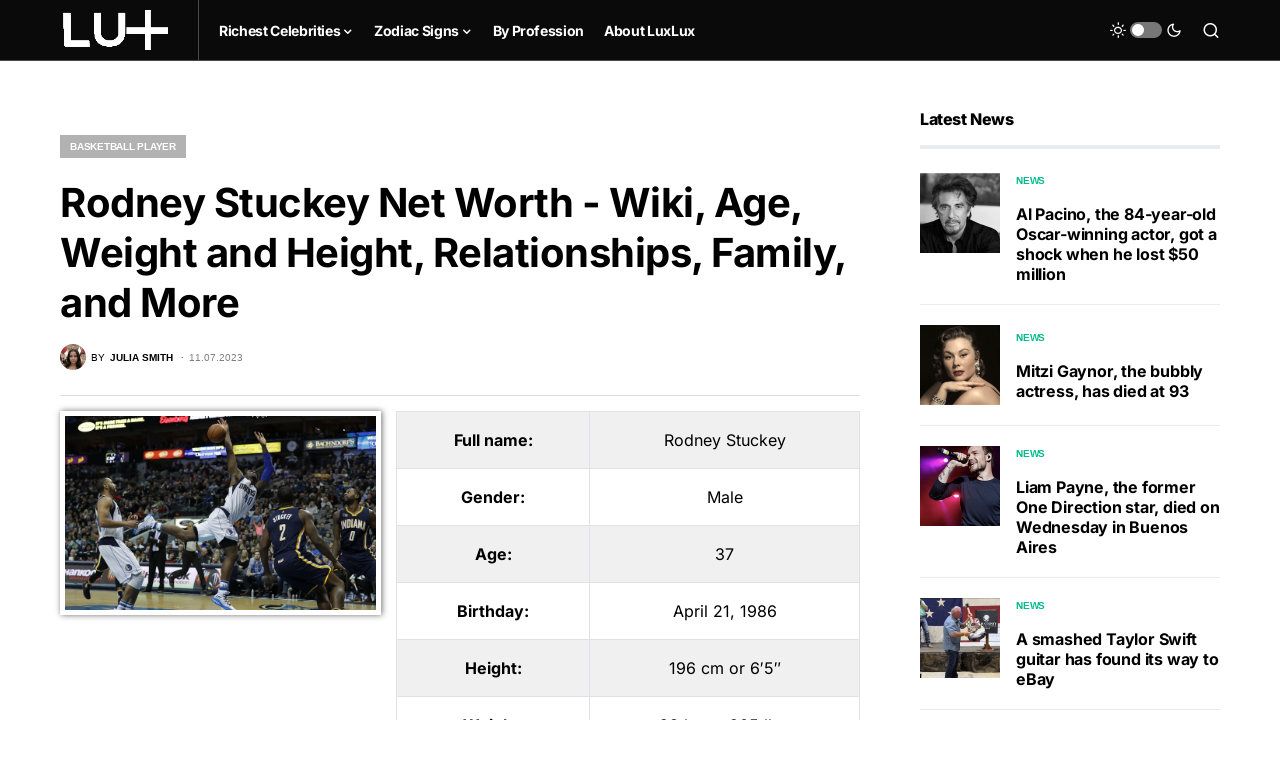

--- FILE ---
content_type: text/html; charset=utf-8
request_url: https://www.google.com/recaptcha/api2/aframe
body_size: 266
content:
<!DOCTYPE HTML><html><head><meta http-equiv="content-type" content="text/html; charset=UTF-8"></head><body><script nonce="9yogIRLt8pwbbvENHmePwQ">/** Anti-fraud and anti-abuse applications only. See google.com/recaptcha */ try{var clients={'sodar':'https://pagead2.googlesyndication.com/pagead/sodar?'};window.addEventListener("message",function(a){try{if(a.source===window.parent){var b=JSON.parse(a.data);var c=clients[b['id']];if(c){var d=document.createElement('img');d.src=c+b['params']+'&rc='+(localStorage.getItem("rc::a")?sessionStorage.getItem("rc::b"):"");window.document.body.appendChild(d);sessionStorage.setItem("rc::e",parseInt(sessionStorage.getItem("rc::e")||0)+1);localStorage.setItem("rc::h",'1768760741622');}}}catch(b){}});window.parent.postMessage("_grecaptcha_ready", "*");}catch(b){}</script></body></html>